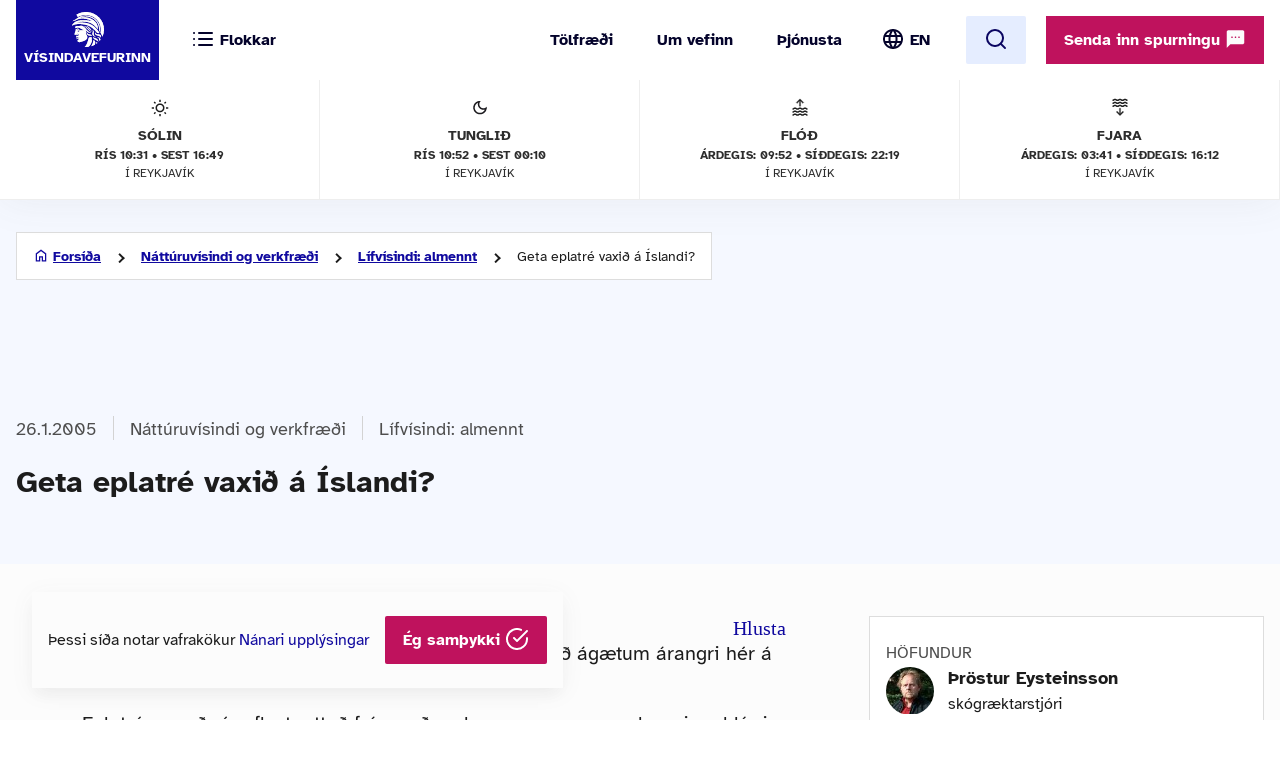

--- FILE ---
content_type: text/html; charset=UTF-8
request_url: https://www.visindavefur.is/misc.php?module=input_check_math_problem&action=input_check_math_problem
body_size: 1662
content:
{"math_problem_hash_id":"1769220912_212342b8424dcb2f22a9876cd52582cbea3317b5","chosen_rand_num1_txt":4,"chosen_rand_num2_txt":"sex","math_problem_expiry_timestamp":1769307312,"math_problem_expiry_seconds":86400,"chosen_math_icon":"data:image\/png;base64,iVBORw0KGgoAAAANSUhEUgAAACMAAAAjCAYAAAAe2bNZAAAAGXRFWHRTb2Z0d2FyZQBBZG9iZSBJbWFnZVJlYWR5ccllPAAAAyJpVFh0WE1MOmNvbS5hZG9iZS54bXAAAAAAADw\/eHBhY2tldCBiZWdpbj0i77u\/[base64]\/PtV3tUAAAACFSURBVHjaYvz\/\/z\/DYAFMDIMIjDpm1DGjjqEWYKFEs4mJiTGQ6oByz545c6ZiwBwDBIJA7DKaZkYdM+qYweYYRkLtGWBZQq0GTwWwHOocjSaaRBOBKASVvruh3D3AaHAdzU2jjhl1zJBv6QHBe1CWhrX0BrScGU0zo44ZdcyoY4gAAAEGAKd4HgrgXaE4AAAAAElFTkSuQmCC"}